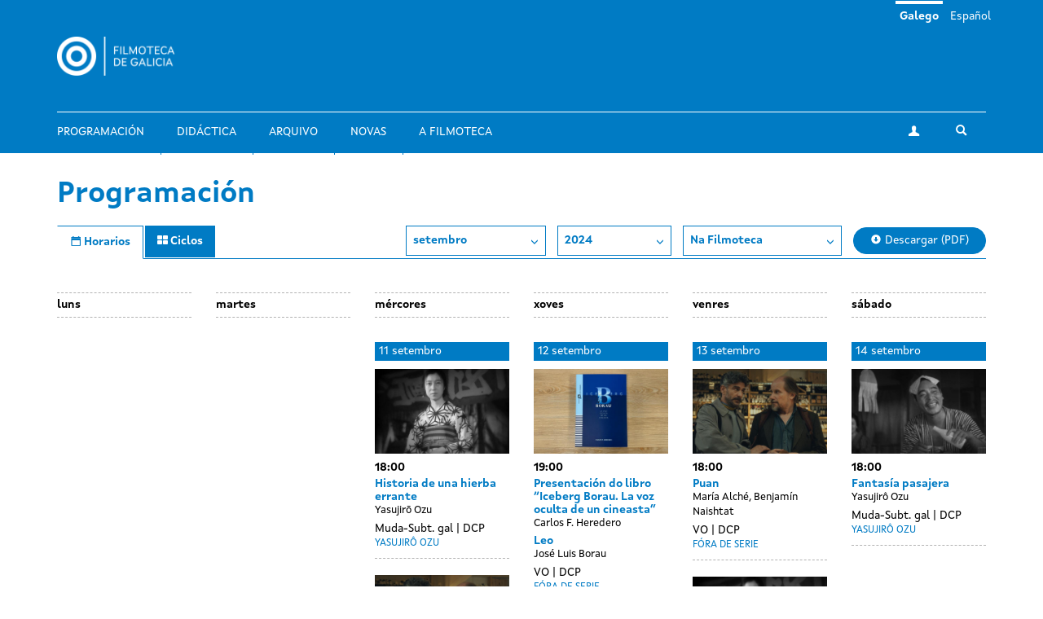

--- FILE ---
content_type: text/html; charset=utf-8
request_url: https://filmotecadegalicia.xunta.gal/gl/programacion/ci%3C/body%3E%3C/user/login?year=2024&month=09&center=cgai
body_size: 7800
content:
<!DOCTYPE html>
<html lang="gl" dir="ltr"
  xmlns:og="https://ogp.me/ns#">
<head>
  <link rel="profile" href="http://www.w3.org/1999/xhtml/vocab" />
  <meta name="viewport" content="width=device-width, initial-scale=1.0">
  <meta http-equiv="Content-Type" content="text/html; charset=utf-8" />
<link rel="shortcut icon" href="https://filmotecadegalicia.xunta.gal/sites/w_pcgai/themes/cgai/favicon.ico" type="image/vnd.microsoft.icon" />
<meta content="#007bc4" name="theme-color" />
<meta name="generator" content="Drupal 7 (https://www.drupal.org)" />
<link rel="canonical" href="https://filmotecadegalicia.xunta.gal/gl/programacion/ci%3C/body%3E%3C/user/login" />
<link rel="shortlink" href="https://filmotecadegalicia.xunta.gal/gl/programacion/ci%3C/body%3E%3C/user/login" />
<meta property="og:site_name" content="Filmoteca de Galicia" />
<meta property="og:type" content="article" />
<meta property="og:url" content="https://filmotecadegalicia.xunta.gal/gl/programacion/ci%3C/body%3E%3C/user/login" />
<meta property="og:title" content="Programación" />
<meta name="dcterms.title" content="Programación" />
<meta name="dcterms.type" content="Text" />
<meta name="dcterms.format" content="text/html" />
<meta name="dcterms.identifier" content="https://filmotecadegalicia.xunta.gal/gl/programacion/ci%3C/body%3E%3C/user/login" />
  <title>Programación | Filmoteca de Galicia</title>
  <link type="text/css" rel="stylesheet" href="https://filmotecadegalicia.xunta.gal/sites/w_pcgai/files/css/css_lQaZfjVpwP_oGNqdtWCSpJT1EMqXdMiU84ekLLxQnc4.css" media="all" />
<link type="text/css" rel="stylesheet" href="https://filmotecadegalicia.xunta.gal/sites/w_pcgai/files/css/css_oO0iBI7lY92TMVc_Yz3XprjsodDG9yMAHnHcKZncYE8.css" media="all" />
<link type="text/css" rel="stylesheet" href="https://filmotecadegalicia.xunta.gal/sites/w_pcgai/files/css/css_GIYqnQwd6SvilCWWr-Jgi69115yoFrPABQalJ8Tf5o8.css" media="all" />

<!--[if lte IE 9]>
<link type="text/css" rel="stylesheet" href="https://filmotecadegalicia.xunta.gal/sites/w_pcgai/files/css/css_ImwRxy1lxopxoBEEy7kxR3zonHI9n-ue85JAl2xPBWI.css" media="all" />
<![endif]-->
<link type="text/css" rel="stylesheet" href="https://filmotecadegalicia.xunta.gal/sites/w_pcgai/files/css/css_usA0nC0PDeZyG4mwc1dWqi6MlT1Aaea0LYlhkJeUVEw.css" media="all" />
  <script src="https://filmotecadegalicia.xunta.gal/sites/w_pcgai/files/js/js_xXXlCzxGJGu56t7d4O7pBXhw0UYdXOds7Y-fDzZj7Uc.js"></script>
<script src="https://filmotecadegalicia.xunta.gal/sites/w_pcgai/files/js/js_s5koNMBdK4BqfHyHNPWCXIL2zD0jFcPyejDZsryApj0.js"></script>
<script>document.createElement( "picture" );</script>
<script src="https://filmotecadegalicia.xunta.gal/sites/w_pcgai/files/js/js_VWrjRjr7_IX7rRJ6JFLfVMwH3bTLkur-K_lsFccWZWk.js"></script>
<script>(function(i,s,o,g,r,a,m){i["GoogleAnalyticsObject"]=r;i[r]=i[r]||function(){(i[r].q=i[r].q||[]).push(arguments)},i[r].l=1*new Date();a=s.createElement(o),m=s.getElementsByTagName(o)[0];a.async=1;a.src=g;m.parentNode.insertBefore(a,m)})(window,document,"script","https://www.google-analytics.com/analytics.js","ga");ga("create", "UA-48436752-10", {"cookieDomain":"auto"});ga("set", "anonymizeIp", true);ga("send", "pageview");</script>
<script src="https://filmotecadegalicia.xunta.gal/sites/w_pcgai/files/js/js_Xg7CwizaObLn0zBOskWaQKuRU0uXogxxoHbwTX9LRoU.js"></script>
<script>jQuery.extend(Drupal.settings, {"basePath":"\/","pathPrefix":"gl\/","setHasJsCookie":0,"ajaxPageState":{"theme":"cgai","theme_token":"Ck_lEIpVx2L8a706ajPpKc-dgLVbKn81lrWJSrSLtDk","js":{"sites\/w_pcgai\/modules\/contrib\/picture\/picturefill2\/picturefill.min.js":1,"sites\/w_pcgai\/modules\/contrib\/picture\/picture.min.js":1,"sites\/all\/themes\/contrib\/bootstrap\/js\/bootstrap.js":1,"https:\/\/filmotecadegalicia.xunta.gal\/sites\/w_pcgai\/files\/google_tag\/contedor_principal\/google_tag.script.js":1,"sites\/all\/modules\/contrib\/jquery_update\/replace\/jquery\/1.10\/jquery.min.js":1,"misc\/jquery-extend-3.4.0.js":1,"misc\/jquery-html-prefilter-3.5.0-backport.js":1,"misc\/jquery.once.js":1,"misc\/drupal.js":1,"0":1,"public:\/\/languages\/gl_H1kRzRhv0iJC3o7RYMpo1Ew21h5FmPHcvq2kKuqNtv8.js":1,"sites\/w_pcgai\/modules\/contrib\/custom_search\/js\/custom_search.js":1,"sites\/all\/modules\/contrib\/google_analytics\/googleanalytics.js":1,"1":1,"sites\/w_pcgai\/themes\/cgai\/build\/main.js":1},"css":{"modules\/system\/system.base.css":1,"sites\/w_pcgai\/modules\/contrib\/date\/date_api\/date.css":1,"sites\/w_pcgai\/modules\/contrib\/date\/date_popup\/themes\/datepicker.1.7.css":1,"modules\/field\/theme\/field.css":1,"sites\/w_pcgai\/modules\/contrib\/logintoboggan\/logintoboggan.css":1,"modules\/node\/node.css":1,"sites\/w_pcgai\/modules\/contrib\/picture\/picture_wysiwyg.css":1,"sites\/all\/modules\/contrib\/views\/css\/views.css":1,"sites\/all\/modules\/contrib\/ckeditor\/css\/ckeditor.css":1,"sites\/all\/modules\/contrib\/ctools\/css\/ctools.css":1,"modules\/locale\/locale.css":1,"sites\/w_pcgai\/modules\/contrib\/custom_search\/custom_search.css":1,"sites\/w_pcgai\/files\/css\/follow.css":1,"sites\/w_pcgai\/themes\/cgai\/build\/app-ie.css":1,"sites\/w_pcgai\/themes\/cgai\/build\/fonts\/merriweather.css":1,"sites\/w_pcgai\/themes\/cgai\/build\/fonts\/montserrat.css":1,"sites\/w_pcgai\/themes\/cgai\/build\/fonts\/opensans.css":1,"sites\/w_pcgai\/themes\/cgai\/build\/fonts\/xuntasans.css":1,"sites\/w_pcgai\/themes\/cgai\/build\/app.css":1}},"contact":{"marker_image":"\/sites\/w_pcgai\/themes\/cgai\/assets\/img\/marker.png","marker_location":{"lat":"43.3678223","lng":"-8.4069563","zoom":"13"}},"custom_search":{"form_target":"_self","solr":0},"googleanalytics":{"trackOutbound":1,"trackMailto":1,"trackDownload":1,"trackDownloadExtensions":"7z|aac|arc|arj|asf|asx|avi|bin|csv|doc(x|m)?|dot(x|m)?|exe|flv|gif|gz|gzip|hqx|jar|jpe?g|js|mp(2|3|4|e?g)|mov(ie)?|msi|msp|pdf|phps|png|ppt(x|m)?|pot(x|m)?|pps(x|m)?|ppam|sld(x|m)?|thmx|qtm?|ra(m|r)?|sea|sit|tar|tgz|torrent|txt|wav|wma|wmv|wpd|xls(x|m|b)?|xlt(x|m)|xlam|xml|z|zip"},"urlIsAjaxTrusted":{"\/gl\/programacion\/ci%3C\/body%3E%3C\/user\/login?year=2024\u0026month=09\u0026center=cgai":true},"bootstrap":{"anchorsFix":"0","anchorsSmoothScrolling":"0","formHasError":1,"popoverEnabled":0,"popoverOptions":{"animation":1,"html":0,"placement":"right","selector":"","trigger":"click","triggerAutoclose":1,"title":"","content":"","delay":0,"container":"body"},"tooltipEnabled":0,"tooltipOptions":{"animation":1,"html":0,"placement":"auto left","selector":"","trigger":"hover focus","delay":0,"container":"body"}}});</script>
</head>
<body class="html not-front not-logged-in no-sidebars page-programacion page-programacion-ci page-programacion-ci-body page-programacion-ci-body-user page-programacion-ci-body-user-login i18n-gl">
  <div class="region region-page-top">
    <noscript aria-hidden="true"><iframe src="https://www.googletagmanager.com/ns.html?id=GTM-PR8H5D3" height="0" width="0" style="display:none;visibility:hidden"></iframe></noscript>
  </div>
<header class="navbar navbar-default">
  <a class="sr-only sr-only-focusable skip-to-content" href="#main-content">Ir o contido principal</a>
  <div class="container">
    <div class="navbar-header">
      <button type="button" class="navbar-toggle collapsed" data-toggle="collapse" data-target="#navbar-collapse" aria-expanded="false">
        <span class="sr-only">Toggle navigation</span>
        <span class="icon-bar"></span>
        <span class="icon-bar"></span>
        <span class="icon-bar"></span>
      </button>

      <div class="navbar-brand">
        <a href="/gl">
                      <img src="https://filmotecadegalicia.xunta.gal/sites/w_pcgai/files/logos/filmoteca_de_galicia_branco_xs.png" alt="Inicio" class="logo-xs">
                                <img src="https://filmotecadegalicia.xunta.gal/sites/w_pcgai/files/logos/filmoteca_de_galicia_branco.png" alt="Inicio" class="logo-lg">
                  </a>
      </div>
    </div>

    <div class="collapse navbar-collapse" id="navbar-collapse">
      <nav class="nav navbar-nav">
        <ul class="nav navbar-nav navbar-main"><li><a href="/gl/programacion" class="active">Programación</a></li>
<li><a href="/gl/didactica">Didáctica</a></li>
<li><a href="/gl/arquivo">Arquivo</a></li>
<li><a href="/gl/novas" title="">Novas</a></li>
<li><a href="/gl/filmoteca-de-galicia">A Filmoteca</a></li>
</ul><span class="navbar-nav-actions"><a href="/gl/user" class="btn btn-default btn-profile"><span class="icon-icon-user" aria-hidden="true"></span><span class="sr-only">A miña conta</span></a><span class="navbar-lang"><a href="/gl/programacion/ci%3C/body%3E%3C/user/login" class="btn btn-link active" lang="gl">Galego</a>&nbsp;<a href="/es/programacion/ci%3C/body%3E%3C/user/login" class="btn btn-link" lang="es">Español</a>&nbsp;</span><button type="button" class="btn btn-link navbar-toggle-search" data-toggle="collapse" data-target="#navbar-search-form" aria-expanded="false">
  <span class="icon-icon-search" aria-hidden="true"></span>
  <span class="sr-only">Toggle search</span>
</button>
<div class="navbar-search-form collapse" id="navbar-search-form">
  <form class="search-form form-search content-search input-group" role="search" action="/gl/programacion/ci%3C/body%3E%3C/user/login?year=2024&amp;month=09&amp;center=cgai" method="post" id="search-block-form" accept-charset="UTF-8"><input type="hidden" name="form_id" value="search_block_form" />
<input type="hidden" name="form_build_id" value="form-j4Rg6oI3-4O-eEupyQBiPWZMNiSxks3SxB7_KnYBTms" />

  <label class="sr-only" for="search_block_form">Buscar</label>
  <input type="text" name="search_block_form" class="form-control" placeholder="Buscar" id="search_block_form">
  <span class="input-group-btn">
    <button class="btn btn-primary search-form-submit" type="submit">
      <span class="icon-icon-search" aria-hidden="true"></span>
      <span class="sr-only">Buscar</span>
    </button>
  </span>



</form></div>
</span>      </nav>
    </div>
  </div>
</header>


  
<main id="main-content">
  <div class="container">
  <section class="page-schedule">
    <h1 class="page-schedule-title">
      Programación    </h1>

    <ul class="nav nav-tabs nav-tabs-primary">
      <li class="active">
        <a href="/gl/programacion">
          <span class="icon-icon-calendar" aria-hidden="true"></span>
          <span class="hidden-xs">Horarios</span>
        </a>
      </li>
      <li>
        <a href="/gl/programacion/ciclos">
          <span class="icon-icon-th" aria-hidden="true"></span>
          <span class="hidden-xs">Ciclos</span>
        </a>
      </li>
    </ul>

    <div class="page-schedule-container">
      <div class="page-schedule-filters">
        <span class="dropdown">
          <button class="btn btn-default dropdown-toggle" type="button" id="month-dropdown" data-toggle="dropdown" aria-haspopup="true" aria-expanded="true">
           setembro            <span class="icon-icon-chevron-down" aria-hidden="true"></span>
          </button>
          <ul class="dropdown-menu" aria-labelledby="month-dropdown">
                        <li>
              <a href="/gl/programacion/ci%3C/body%3E%3C/user/login?year=2024&month=1&center=cgai">xaneiro</a>
            </li>
                        <li>
              <a href="/gl/programacion/ci%3C/body%3E%3C/user/login?year=2024&month=2&center=cgai">febreiro</a>
            </li>
                        <li>
              <a href="/gl/programacion/ci%3C/body%3E%3C/user/login?year=2024&month=3&center=cgai">marzo</a>
            </li>
                        <li>
              <a href="/gl/programacion/ci%3C/body%3E%3C/user/login?year=2024&month=4&center=cgai">abril</a>
            </li>
                        <li>
              <a href="/gl/programacion/ci%3C/body%3E%3C/user/login?year=2024&month=5&center=cgai">maio</a>
            </li>
                        <li>
              <a href="/gl/programacion/ci%3C/body%3E%3C/user/login?year=2024&month=6&center=cgai">xuño</a>
            </li>
                        <li>
              <a href="/gl/programacion/ci%3C/body%3E%3C/user/login?year=2024&month=7&center=cgai">xullo</a>
            </li>
                        <li>
              <a href="/gl/programacion/ci%3C/body%3E%3C/user/login?year=2024&month=8&center=cgai">agosto</a>
            </li>
                        <li>
              <a href="/gl/programacion/ci%3C/body%3E%3C/user/login?year=2024&month=9&center=cgai">setembro</a>
            </li>
                        <li>
              <a href="/gl/programacion/ci%3C/body%3E%3C/user/login?year=2024&month=10&center=cgai">outubro</a>
            </li>
                        <li>
              <a href="/gl/programacion/ci%3C/body%3E%3C/user/login?year=2024&month=11&center=cgai">novembro</a>
            </li>
                        <li>
              <a href="/gl/programacion/ci%3C/body%3E%3C/user/login?year=2024&month=12&center=cgai">decembro</a>
            </li>
                      </ul>
        </span>

        <span class="dropdown">
          <button class="btn btn-default dropdown-toggle" type="button" id="year-dropdown" data-toggle="dropdown" aria-haspopup="true" aria-expanded="true">
            2024            <span class="icon-icon-chevron-down" aria-hidden="true"></span>
          </button>
          <ul class="dropdown-menu" aria-labelledby="year-dropdown">
                          <li>
                <a href="/gl/programacion/ci%3C/body%3E%3C/user/login?year=2026&month=09&center=cgai">2026</a>
              </li>
                          <li>
                <a href="/gl/programacion/ci%3C/body%3E%3C/user/login?year=2025&month=09&center=cgai">2025</a>
              </li>
                          <li>
                <a href="/gl/programacion/ci%3C/body%3E%3C/user/login?year=2024&month=09&center=cgai">2024</a>
              </li>
                          <li>
                <a href="/gl/programacion/ci%3C/body%3E%3C/user/login?year=2023&month=09&center=cgai">2023</a>
              </li>
                          <li>
                <a href="/gl/programacion/ci%3C/body%3E%3C/user/login?year=2022&month=09&center=cgai">2022</a>
              </li>
                          <li>
                <a href="/gl/programacion/ci%3C/body%3E%3C/user/login?year=2021&month=09&center=cgai">2021</a>
              </li>
                          <li>
                <a href="/gl/programacion/ci%3C/body%3E%3C/user/login?year=2020&month=09&center=cgai">2020</a>
              </li>
                          <li>
                <a href="/gl/programacion/ci%3C/body%3E%3C/user/login?year=2019&month=09&center=cgai">2019</a>
              </li>
                          <li>
                <a href="/gl/programacion/ci%3C/body%3E%3C/user/login?year=2018&month=09&center=cgai">2018</a>
              </li>
                          <li>
                <a href="/gl/programacion/ci%3C/body%3E%3C/user/login?year=2017&month=09&center=cgai">2017</a>
              </li>
                          <li>
                <a href="/gl/programacion/ci%3C/body%3E%3C/user/login?year=2016&month=09&center=cgai">2016</a>
              </li>
                          <li>
                <a href="/gl/programacion/ci%3C/body%3E%3C/user/login?year=2015&month=09&center=cgai">2015</a>
              </li>
                          <li>
                <a href="/gl/programacion/ci%3C/body%3E%3C/user/login?year=2014&month=09&center=cgai">2014</a>
              </li>
                          <li>
                <a href="/gl/programacion/ci%3C/body%3E%3C/user/login?year=2013&month=09&center=cgai">2013</a>
              </li>
                          <li>
                <a href="/gl/programacion/ci%3C/body%3E%3C/user/login?year=2012&month=09&center=cgai">2012</a>
              </li>
                          <li>
                <a href="/gl/programacion/ci%3C/body%3E%3C/user/login?year=2011&month=09&center=cgai">2011</a>
              </li>
                          <li>
                <a href="/gl/programacion/ci%3C/body%3E%3C/user/login?year=2010&month=09&center=cgai">2010</a>
              </li>
                          <li>
                <a href="/gl/programacion/ci%3C/body%3E%3C/user/login?year=2009&month=09&center=cgai">2009</a>
              </li>
                          <li>
                <a href="/gl/programacion/ci%3C/body%3E%3C/user/login?year=2008&month=09&center=cgai">2008</a>
              </li>
                          <li>
                <a href="/gl/programacion/ci%3C/body%3E%3C/user/login?year=2007&month=09&center=cgai">2007</a>
              </li>
                          <li>
                <a href="/gl/programacion/ci%3C/body%3E%3C/user/login?year=2006&month=09&center=cgai">2006</a>
              </li>
                          <li>
                <a href="/gl/programacion/ci%3C/body%3E%3C/user/login?year=2005&month=09&center=cgai">2005</a>
              </li>
                          <li>
                <a href="/gl/programacion/ci%3C/body%3E%3C/user/login?year=2004&month=09&center=cgai">2004</a>
              </li>
                          <li>
                <a href="/gl/programacion/ci%3C/body%3E%3C/user/login?year=2003&month=09&center=cgai">2003</a>
              </li>
                          <li>
                <a href="/gl/programacion/ci%3C/body%3E%3C/user/login?year=2002&month=09&center=cgai">2002</a>
              </li>
                          <li>
                <a href="/gl/programacion/ci%3C/body%3E%3C/user/login?year=2001&month=09&center=cgai">2001</a>
              </li>
                          <li>
                <a href="/gl/programacion/ci%3C/body%3E%3C/user/login?year=2000&month=09&center=cgai">2000</a>
              </li>
                          <li>
                <a href="/gl/programacion/ci%3C/body%3E%3C/user/login?year=1999&month=09&center=cgai">1999</a>
              </li>
                          <li>
                <a href="/gl/programacion/ci%3C/body%3E%3C/user/login?year=1998&month=09&center=cgai">1998</a>
              </li>
                          <li>
                <a href="/gl/programacion/ci%3C/body%3E%3C/user/login?year=1997&month=09&center=cgai">1997</a>
              </li>
                          <li>
                <a href="/gl/programacion/ci%3C/body%3E%3C/user/login?year=1996&month=09&center=cgai">1996</a>
              </li>
                          <li>
                <a href="/gl/programacion/ci%3C/body%3E%3C/user/login?year=1995&month=09&center=cgai">1995</a>
              </li>
                          <li>
                <a href="/gl/programacion/ci%3C/body%3E%3C/user/login?year=1994&month=09&center=cgai">1994</a>
              </li>
                          <li>
                <a href="/gl/programacion/ci%3C/body%3E%3C/user/login?year=1993&month=09&center=cgai">1993</a>
              </li>
                          <li>
                <a href="/gl/programacion/ci%3C/body%3E%3C/user/login?year=1992&month=09&center=cgai">1992</a>
              </li>
                          <li>
                <a href="/gl/programacion/ci%3C/body%3E%3C/user/login?year=1991&month=09&center=cgai">1991</a>
              </li>
                      </ul>
        </span>

        <span class="dropdown">
          <button class="btn btn-default dropdown-toggle" type="button" id="center-dropdown" data-toggle="dropdown" aria-haspopup="true" aria-expanded="true">
            Na Filmoteca            <span class="icon-icon-chevron-down" aria-hidden="true"></span>
          </button>
          <ul class="dropdown-menu" aria-labelledby="center-dropdown">
                          <li>
                <a href="/gl/programacion/ci%3C/body%3E%3C/user/login?year=2024&month=09&center=cgai">
                  Na Filmoteca                </a>
              </li>
                          <li>
                <a href="/gl/programacion/ci%3C/body%3E%3C/user/login?year=2024&month=09&center=other">
                  Outros espazos                </a>
              </li>
                      </ul>
        </span>

                  <a href="https://filmotecadegalicia.xunta.gal/sites/w_pcgai/files/299_fdg_xaneiro_2026_web.pdf" target="_blank" class="btn btn-primary btn-download">
            <span class="icon-icon-download" aria-hidden="true"></span>
            Descargar (PDF)          </a>
              </div>

      
      <div class="page-schedule-content">
        <div class="timetable">
  <div class="timetable-header">
    <div class="timetable-weekday">
      <span class="timetable-weekday-title">luns</span>
    </div>
    <div class="timetable-weekday">
      <span class="timetable-weekday-title">martes</span>
    </div>
    <div class="timetable-weekday">
      <span class="timetable-weekday-title">mércores</span>
    </div>
    <div class="timetable-weekday">
      <span class="timetable-weekday-title">xoves</span>
    </div>
    <div class="timetable-weekday">
      <span class="timetable-weekday-title">venres</span>
    </div>
    <div class="timetable-weekday">
      <span class="timetable-weekday-title">sábado</span>
    </div>
  </div>

  <div class="timetable-week">
              <div class="timetable-day matchHeight">
        <p class="timetable-day-title sr-only">
          <span class="weekday">luns</span>
          <span class="month-day">09 setembro</span>
        </p>
                  <p class="sr-only">Day without sessions</p>
              </div>
                      <div class="timetable-day matchHeight">
        <p class="timetable-day-title sr-only">
          <span class="weekday">martes</span>
          <span class="month-day">10 setembro</span>
        </p>
                  <p class="sr-only">Day without sessions</p>
              </div>
                      <div class="timetable-day matchHeight">
        <p class="timetable-day-title ">
          <span class="weekday">mércores</span>
          <span class="month-day">11 setembro</span>
        </p>
                              <article id="session-49896" class="timetable-session is-old">
      <div class="timetable-session-image">
      <img class="img-responsive" src="https://filmotecadegalicia.xunta.gal/sites/w_pcgai/files/styles/large/public/historia_de_una_hierba_errante.jpg?itok=pwJfRCB4" width="768" height="488" alt="Historia de una hierba errante" />  </div>

  <div class="timetable-session-time-location">
    <time class="timetable-session-time" datetime="2024-09-11T18:00">
      18:00    </time>

      </div>

            <h2 class="timetable-session-title">
        <a href="/gl/filmes/historia-de-una-hierba-errante">
          Historia de una hierba errante        </a>
      </h2>
      <div class="timetable-session-author">
        Yasujirō Ozu              </div>
      
      <div class="field field-name-field-session-ling-ver field-type-taxonomy-term-reference field-label-hidden">
        Muda-Subt. gal  </div>
  
      <div class="field field-name-field-format field-type-taxonomy-term-reference field-label-hidden">
        DCP  </div>
  
      <div class="timetable-session-season">
          <a href="/gl/programacion/ciclos/yasujiro-ozu" class="session-season">
    Yasujirô Ozu  </a>
    </div>
  
  
  </article>
                      <article id="session-49897" class="timetable-session is-old">
      <div class="timetable-session-image">
      <img class="img-responsive" src="https://filmotecadegalicia.xunta.gal/sites/w_pcgai/files/styles/large/public/puan-06.jpeg?itok=2xmXlv-m" width="768" height="488" alt="Puan" />  </div>

  <div class="timetable-session-time-location">
    <time class="timetable-session-time" datetime="2024-09-11T20:30">
      20:30    </time>

      </div>

            <h2 class="timetable-session-title">
        <a href="/gl/filmes/puan">
          Puan        </a>
      </h2>
      <div class="timetable-session-author">
        María Alché, Benjamín Naishtat              </div>
      
      <div class="field field-name-field-session-ling-ver field-type-taxonomy-term-reference field-label-hidden">
        VO  </div>
  
      <div class="field field-name-field-format field-type-taxonomy-term-reference field-label-hidden">
        DCP  </div>
  
      <div class="timetable-session-season">
          <a href="/gl/programacion/ciclos/fora-de-serie" class="session-season">
    Fóra de serie  </a>
    </div>
  
  
  </article>
                        </div>
                      <div class="timetable-day matchHeight">
        <p class="timetable-day-title ">
          <span class="weekday">xoves</span>
          <span class="month-day">12 setembro</span>
        </p>
                              <article id="session-49898" class="timetable-session is-old">
      <div class="timetable-session-image">
      <img class="img-responsive" src="https://filmotecadegalicia.xunta.gal/sites/w_pcgai/files/styles/large/public/iceberg-borau-scaled.jpg?itok=BFvbhAHi" width="768" height="488" alt="Presentación do libro “Iceberg Borau. La voz oculta de un cineasta”" />  </div>

  <div class="timetable-session-time-location">
    <time class="timetable-session-time" datetime="2024-09-12T19:00">
      19:00    </time>

      </div>

            <h2 class="timetable-session-title">
        <a href="/gl/filmes/presentacion-do-libro-iceberg-borau-la-voz-oculta-de-un-cineasta">
          Presentación do libro “Iceberg Borau. La voz oculta de un cineasta”        </a>
      </h2>
      <div class="timetable-session-author">
        Carlos F. Heredero              </div>
                <h2 class="timetable-session-title">
        <a href="/gl/filmes/leo">
          Leo        </a>
      </h2>
      <div class="timetable-session-author">
        José Luis Borau              </div>
      
      <div class="field field-name-field-session-ling-ver field-type-taxonomy-term-reference field-label-hidden">
        VO  </div>
  
      <div class="field field-name-field-format field-type-taxonomy-term-reference field-label-hidden">
        DCP  </div>
  
      <div class="timetable-session-season">
          <a href="/gl/programacion/ciclos/fora-de-serie" class="session-season">
    Fóra de serie  </a>
    </div>
  
          <p class="session-alert">
    <span class="icon-icon-info" aria-hidden="true"></span>
    Entrada gratuíta.  </p>
  
  </article>
                        </div>
                      <div class="timetable-day matchHeight">
        <p class="timetable-day-title ">
          <span class="weekday">venres</span>
          <span class="month-day">13 setembro</span>
        </p>
                              <article id="session-49899" class="timetable-session is-old">
      <div class="timetable-session-image">
      <img class="img-responsive" src="https://filmotecadegalicia.xunta.gal/sites/w_pcgai/files/styles/large/public/puan-06.jpeg?itok=2xmXlv-m" width="768" height="488" alt="Puan" />  </div>

  <div class="timetable-session-time-location">
    <time class="timetable-session-time" datetime="2024-09-13T18:00">
      18:00    </time>

      </div>

            <h2 class="timetable-session-title">
        <a href="/gl/filmes/puan">
          Puan        </a>
      </h2>
      <div class="timetable-session-author">
        María Alché, Benjamín Naishtat              </div>
      
      <div class="field field-name-field-session-ling-ver field-type-taxonomy-term-reference field-label-hidden">
        VO  </div>
  
      <div class="field field-name-field-format field-type-taxonomy-term-reference field-label-hidden">
        DCP  </div>
  
      <div class="timetable-session-season">
          <a href="/gl/programacion/ciclos/fora-de-serie" class="session-season">
    Fóra de serie  </a>
    </div>
  
  
  </article>
                      <article id="session-49900" class="timetable-session is-old">
      <div class="timetable-session-image">
      <img class="img-responsive" src="https://filmotecadegalicia.xunta.gal/sites/w_pcgai/files/styles/large/public/historia_de_una_hierba_errante.jpg?itok=pwJfRCB4" width="768" height="488" alt="Historia de una hierba errante" />  </div>

  <div class="timetable-session-time-location">
    <time class="timetable-session-time" datetime="2024-09-13T20:30">
      20:30    </time>

      </div>

            <h2 class="timetable-session-title">
        <a href="/gl/filmes/historia-de-una-hierba-errante">
          Historia de una hierba errante        </a>
      </h2>
      <div class="timetable-session-author">
        Yasujirō Ozu              </div>
      
      <div class="field field-name-field-session-ling-ver field-type-taxonomy-term-reference field-label-hidden">
        Muda-Subt. gal  </div>
  
      <div class="field field-name-field-format field-type-taxonomy-term-reference field-label-hidden">
        DCP  </div>
  
      <div class="timetable-session-season">
          <a href="/gl/programacion/ciclos/yasujiro-ozu" class="session-season">
    Yasujirô Ozu  </a>
    </div>
  
  
  </article>
                        </div>
                      <div class="timetable-day matchHeight">
        <p class="timetable-day-title ">
          <span class="weekday">sábado</span>
          <span class="month-day">14 setembro</span>
        </p>
                              <article id="session-49901" class="timetable-session is-old">
      <div class="timetable-session-image">
      <img class="img-responsive" src="https://filmotecadegalicia.xunta.gal/sites/w_pcgai/files/styles/large/public/corazon_vagabundo.jpeg?itok=FfLevq7p" width="768" height="488" alt="Fantasía pasajera" />  </div>

  <div class="timetable-session-time-location">
    <time class="timetable-session-time" datetime="2024-09-14T18:00">
      18:00    </time>

      </div>

            <h2 class="timetable-session-title">
        <a href="/gl/filmes/fantasia-pasajera">
          Fantasía pasajera        </a>
      </h2>
      <div class="timetable-session-author">
        Yasujirô Ozu              </div>
      
      <div class="field field-name-field-session-ling-ver field-type-taxonomy-term-reference field-label-hidden">
        Muda-Subt. gal  </div>
  
      <div class="field field-name-field-format field-type-taxonomy-term-reference field-label-hidden">
        DCP  </div>
  
      <div class="timetable-session-season">
          <a href="/gl/programacion/ciclos/yasujiro-ozu" class="session-season">
    Yasujirô Ozu  </a>
    </div>
  
  
  </article>
                        </div>
                    </div><div class="timetable-week">                <div class="timetable-day matchHeight">
        <p class="timetable-day-title sr-only">
          <span class="weekday">luns</span>
          <span class="month-day">16 setembro</span>
        </p>
                  <p class="sr-only">Day without sessions</p>
              </div>
                      <div class="timetable-day matchHeight">
        <p class="timetable-day-title ">
          <span class="weekday">martes</span>
          <span class="month-day">17 setembro</span>
        </p>
                              <article id="session-49902" class="timetable-session is-old">
      <div class="timetable-session-image">
      <img class="img-responsive" src="https://filmotecadegalicia.xunta.gal/sites/w_pcgai/files/styles/large/public/corazon_vagabundo.jpeg?itok=FfLevq7p" width="768" height="488" alt="Fantasía pasajera" />  </div>

  <div class="timetable-session-time-location">
    <time class="timetable-session-time" datetime="2024-09-17T18:00">
      18:00    </time>

      </div>

            <h2 class="timetable-session-title">
        <a href="/gl/filmes/fantasia-pasajera">
          Fantasía pasajera        </a>
      </h2>
      <div class="timetable-session-author">
        Yasujirô Ozu              </div>
      
      <div class="field field-name-field-session-ling-ver field-type-taxonomy-term-reference field-label-hidden">
        Muda-Subt. gal  </div>
  
      <div class="field field-name-field-format field-type-taxonomy-term-reference field-label-hidden">
        DCP  </div>
  
      <div class="timetable-session-season">
          <a href="/gl/programacion/ciclos/yasujiro-ozu" class="session-season">
    Yasujirô Ozu  </a>
    </div>
  
  
  </article>
                      <article id="session-49903" class="timetable-session is-old">
      <div class="timetable-session-image">
      <img class="img-responsive" src="https://filmotecadegalicia.xunta.gal/sites/w_pcgai/files/styles/large/public/aforeignsong-8.jpg?itok=Wc9p3qqL" width="768" height="488" alt="A Foreign Song" />  </div>

  <div class="timetable-session-time-location">
    <time class="timetable-session-time" datetime="2024-09-17T20:30">
      20:30    </time>

      </div>

            <h2 class="timetable-session-title">
        <a href="/gl/filmes/foreign-song">
          A Foreign Song        </a>
      </h2>
      <div class="timetable-session-author">
        César Souto              </div>
      
      <div class="field field-name-field-session-ling-ver field-type-taxonomy-term-reference field-label-hidden">
        VO  </div>
  
      <div class="field field-name-field-format field-type-taxonomy-term-reference field-label-hidden">
        DCP  </div>
  
      <div class="timetable-session-season">
          <a href="/gl/programacion/ciclos/galicia" class="session-season">
    Off Galicia  </a>
    </div>
  
          <p class="session-alert">
    <span class="icon-icon-info" aria-hidden="true"></span>
    Presenta: C. Souto. Entrada gratis.  </p>
  
  </article>
                        </div>
                      <div class="timetable-day matchHeight">
        <p class="timetable-day-title ">
          <span class="weekday">mércores</span>
          <span class="month-day">18 setembro</span>
        </p>
                              <article id="session-49904" class="timetable-session is-old">
      <div class="timetable-session-image">
      <img class="img-responsive" src="https://filmotecadegalicia.xunta.gal/sites/w_pcgai/files/styles/large/public/he_nacido_pero.jpeg?itok=COrbk5xV" width="768" height="488" alt="He nacido, pero..." />  </div>

  <div class="timetable-session-time-location">
    <time class="timetable-session-time" datetime="2024-09-18T18:00">
      18:00    </time>

      </div>

            <h2 class="timetable-session-title">
        <a href="/gl/filmes/he-nacido-pero">
          He nacido, pero...        </a>
      </h2>
      <div class="timetable-session-author">
        Yasujirō Ozu              </div>
      
      <div class="field field-name-field-session-ling-ver field-type-taxonomy-term-reference field-label-hidden">
        Muda-Subt. esp  </div>
  
      <div class="field field-name-field-format field-type-taxonomy-term-reference field-label-hidden">
        DCP  </div>
  
      <div class="timetable-session-season">
          <a href="/gl/programacion/ciclos/yasujiro-ozu" class="session-season">
    Yasujirô Ozu  </a>
    </div>
  
  
  </article>
                      <article id="session-49905" class="timetable-session is-old">
      <div class="timetable-session-image">
      <img class="img-responsive" src="https://filmotecadegalicia.xunta.gal/sites/w_pcgai/files/styles/large/public/los-osos-no-existen-02.jpg?itok=tFu793Ml" width="768" height="488" alt="Los osos no existen" />  </div>

  <div class="timetable-session-time-location">
    <time class="timetable-session-time" datetime="2024-09-18T20:30">
      20:30    </time>

      </div>

            <h2 class="timetable-session-title">
        <a href="/gl/filmes/los-osos-no-existen">
          Los osos no existen        </a>
      </h2>
      <div class="timetable-session-author">
        Jafar Panahi              </div>
      
      <div class="field field-name-field-session-ling-ver field-type-taxonomy-term-reference field-label-hidden">
        VOSE  </div>
  
      <div class="field field-name-field-format field-type-taxonomy-term-reference field-label-hidden">
        DCP  </div>
  
      <div class="timetable-session-season">
          <a href="/gl/programacion/ciclos/fora-de-serie" class="session-season">
    Fóra de serie  </a>
    </div>
  
  
  </article>
                        </div>
                      <div class="timetable-day matchHeight">
        <p class="timetable-day-title ">
          <span class="weekday">xoves</span>
          <span class="month-day">19 setembro</span>
        </p>
                              <article id="session-49906" class="timetable-session is-old">
      <div class="timetable-session-image">
      <img class="img-responsive" src="https://filmotecadegalicia.xunta.gal/sites/w_pcgai/files/styles/large/public/los-osos-no-existen-02.jpg?itok=tFu793Ml" width="768" height="488" alt="Los osos no existen" />  </div>

  <div class="timetable-session-time-location">
    <time class="timetable-session-time" datetime="2024-09-19T18:00">
      18:00    </time>

      </div>

            <h2 class="timetable-session-title">
        <a href="/gl/filmes/los-osos-no-existen">
          Los osos no existen        </a>
      </h2>
      <div class="timetable-session-author">
        Jafar Panahi              </div>
      
      <div class="field field-name-field-session-ling-ver field-type-taxonomy-term-reference field-label-hidden">
        VOSE  </div>
  
      <div class="field field-name-field-format field-type-taxonomy-term-reference field-label-hidden">
        DCP  </div>
  
      <div class="timetable-session-season">
          <a href="/gl/programacion/ciclos/fora-de-serie" class="session-season">
    Fóra de serie  </a>
    </div>
  
  
  </article>
                      <article id="session-49907" class="timetable-session is-old">
      <div class="timetable-session-image">
      <img class="img-responsive" src="https://filmotecadegalicia.xunta.gal/sites/w_pcgai/files/styles/large/public/he_nacido_pero.jpeg?itok=COrbk5xV" width="768" height="488" alt="He nacido, pero..." />  </div>

  <div class="timetable-session-time-location">
    <time class="timetable-session-time" datetime="2024-09-19T20:30">
      20:30    </time>

      </div>

            <h2 class="timetable-session-title">
        <a href="/gl/filmes/he-nacido-pero">
          He nacido, pero...        </a>
      </h2>
      <div class="timetable-session-author">
        Yasujirō Ozu              </div>
      
      <div class="field field-name-field-session-ling-ver field-type-taxonomy-term-reference field-label-hidden">
        Muda-Subt. esp  </div>
  
      <div class="field field-name-field-format field-type-taxonomy-term-reference field-label-hidden">
        DCP  </div>
  
      <div class="timetable-session-season">
          <a href="/gl/programacion/ciclos/yasujiro-ozu" class="session-season">
    Yasujirô Ozu  </a>
    </div>
  
  
  </article>
                        </div>
                      <div class="timetable-day matchHeight">
        <p class="timetable-day-title ">
          <span class="weekday">venres</span>
          <span class="month-day">20 setembro</span>
        </p>
                              <article id="session-49908" class="timetable-session is-old">
      <div class="timetable-session-image">
      <img class="img-responsive" src="https://filmotecadegalicia.xunta.gal/sites/w_pcgai/files/styles/large/public/un_albergue_en_tokio_0.jpg?itok=Cm7qdAC0" width="768" height="488" alt="Un albergue en Tokio" />  </div>

  <div class="timetable-session-time-location">
    <time class="timetable-session-time" datetime="2024-09-20T18:00">
      18:00    </time>

      </div>

            <h2 class="timetable-session-title">
        <a href="/gl/filmes/un-albergue-en-tokio-0">
          Un albergue en Tokio        </a>
      </h2>
      <div class="timetable-session-author">
        Yasujirô Ozu              </div>
      
      <div class="field field-name-field-session-ling-ver field-type-taxonomy-term-reference field-label-hidden">
        Muda-Subt. esp  </div>
  
      <div class="field field-name-field-format field-type-taxonomy-term-reference field-label-hidden">
        DCP  </div>
  
      <div class="timetable-session-season">
          <a href="/gl/programacion/ciclos/yasujiro-ozu" class="session-season">
    Yasujirô Ozu  </a>
    </div>
  
  
  </article>
                      <article id="session-49910" class="timetable-session is-old">
      <div class="timetable-session-image">
      <img class="img-responsive" src="https://filmotecadegalicia.xunta.gal/sites/w_pcgai/files/styles/large/public/frame_datification.jpg?itok=9dgDzyde" width="768" height="488" alt="Artificial Justice" />  </div>

  <div class="timetable-session-time-location">
    <time class="timetable-session-time" datetime="2024-09-20T20:30">
      20:30    </time>

      </div>

            <h2 class="timetable-session-title">
        <a href="/gl/filmes/artificial-justice">
          Artificial Justice        </a>
      </h2>
      <div class="timetable-session-author">
        Simón Casal              </div>
                <h2 class="timetable-session-title">
        <a href="/gl/filmes/gourougou-trial">
          The Gourougou Trial        </a>
      </h2>
      <div class="timetable-session-author">
        Simón Casal, Santi Palacios              </div>
      
      <div class="field field-name-field-session-ling-ver field-type-taxonomy-term-reference field-label-hidden">
        VO  </div>
  
      <div class="field field-name-field-format field-type-taxonomy-term-reference field-label-hidden">
        DCP  </div>
  
      <div class="timetable-session-season">
          <a href="/gl/programacion/ciclos/galicia" class="session-season">
    Off Galicia  </a>
    </div>
  
          <p class="session-alert">
    <span class="icon-icon-info" aria-hidden="true"></span>
    Presenta: S. Casal. Entrada gratis.  </p>
  
  </article>
                        </div>
                      <div class="timetable-day matchHeight">
        <p class="timetable-day-title ">
          <span class="weekday">sábado</span>
          <span class="month-day">21 setembro</span>
        </p>
                              <article id="session-49909" class="timetable-session is-old">
      <div class="timetable-session-image">
      <img class="img-responsive" src="https://filmotecadegalicia.xunta.gal/sites/w_pcgai/files/styles/large/public/un_albergue_en_tokio_0.jpg?itok=Cm7qdAC0" width="768" height="488" alt="Un albergue en Tokio" />  </div>

  <div class="timetable-session-time-location">
    <time class="timetable-session-time" datetime="2024-09-21T18:00">
      18:00    </time>

      </div>

            <h2 class="timetable-session-title">
        <a href="/gl/filmes/un-albergue-en-tokio-0">
          Un albergue en Tokio        </a>
      </h2>
      <div class="timetable-session-author">
        Yasujirô Ozu              </div>
      
      <div class="field field-name-field-session-ling-ver field-type-taxonomy-term-reference field-label-hidden">
        Muda-Subt. esp  </div>
  
      <div class="field field-name-field-format field-type-taxonomy-term-reference field-label-hidden">
        DCP  </div>
  
      <div class="timetable-session-season">
          <a href="/gl/programacion/ciclos/yasujiro-ozu" class="session-season">
    Yasujirô Ozu  </a>
    </div>
  
  
  </article>
                        </div>
                    </div><div class="timetable-week">                <div class="timetable-day matchHeight">
        <p class="timetable-day-title sr-only">
          <span class="weekday">luns</span>
          <span class="month-day">23 setembro</span>
        </p>
                  <p class="sr-only">Day without sessions</p>
              </div>
                      <div class="timetable-day matchHeight">
        <p class="timetable-day-title ">
          <span class="weekday">martes</span>
          <span class="month-day">24 setembro</span>
        </p>
                              <article id="session-49911" class="timetable-session is-old">
      <div class="timetable-session-image">
      <img class="img-responsive" src="https://filmotecadegalicia.xunta.gal/sites/w_pcgai/files/styles/large/public/el_hijo_unico.jpg?itok=hQOPW-cQ" width="768" height="488" alt="El hijo único" />  </div>

  <div class="timetable-session-time-location">
    <time class="timetable-session-time" datetime="2024-09-24T18:00">
      18:00    </time>

      </div>

            <h2 class="timetable-session-title">
        <a href="/gl/filmes/el-hijo-unico">
          El hijo único        </a>
      </h2>
      <div class="timetable-session-author">
        Yasujirō Ozu              </div>
      
      <div class="field field-name-field-session-ling-ver field-type-taxonomy-term-reference field-label-hidden">
        Muda-Subt. gal  </div>
  
      <div class="field field-name-field-format field-type-taxonomy-term-reference field-label-hidden">
        DCP  </div>
  
      <div class="timetable-session-season">
          <a href="/gl/programacion/ciclos/yasujiro-ozu" class="session-season">
    Yasujirô Ozu  </a>
    </div>
  
  
  </article>
                      <article id="session-49912" class="timetable-session is-old">
      <div class="timetable-session-image">
      <img class="img-responsive" src="https://filmotecadegalicia.xunta.gal/sites/w_pcgai/files/styles/large/public/media_0.png?itok=LQRkZQIm" width="768" height="488" alt="Du côté de la côte" />  </div>

  <div class="timetable-session-time-location">
    <time class="timetable-session-time" datetime="2024-09-24T20:30">
      20:30    </time>

      </div>

            <h2 class="timetable-session-title">
        <a href="/gl/filmes/du-cote-de-la-cote">
          Du côté de la côte        </a>
      </h2>
      <div class="timetable-session-author">
        Agnès Varda              </div>
                <h2 class="timetable-session-title">
        <a href="/gl/filmes/la-pointe-courte">
          La Pointe Courte        </a>
      </h2>
      <div class="timetable-session-author">
        Agnès Varda              </div>
      
      <div class="field field-name-field-session-ling-ver field-type-taxonomy-term-reference field-label-hidden">
        VOSE  </div>
  
      <div class="field field-name-field-format field-type-taxonomy-term-reference field-label-hidden">
        DCP  </div>
  
      <div class="timetable-session-season">
          <a href="/gl/programacion/ciclos/universo-agnes-varda" class="session-season">
    Universo Agnès Varda  </a>
    </div>
  
  
  </article>
                        </div>
                      <div class="timetable-day matchHeight">
        <p class="timetable-day-title ">
          <span class="weekday">mércores</span>
          <span class="month-day">25 setembro</span>
        </p>
                              <article id="session-49913" class="timetable-session is-old">
      <div class="timetable-session-image">
      <img class="img-responsive" src="https://filmotecadegalicia.xunta.gal/sites/w_pcgai/files/styles/large/public/media_0.png?itok=LQRkZQIm" width="768" height="488" alt="Du côté de la côte" />  </div>

  <div class="timetable-session-time-location">
    <time class="timetable-session-time" datetime="2024-09-25T18:00">
      18:00    </time>

      </div>

            <h2 class="timetable-session-title">
        <a href="/gl/filmes/du-cote-de-la-cote">
          Du côté de la côte        </a>
      </h2>
      <div class="timetable-session-author">
        Agnès Varda              </div>
                <h2 class="timetable-session-title">
        <a href="/gl/filmes/la-pointe-courte">
          La Pointe Courte        </a>
      </h2>
      <div class="timetable-session-author">
        Agnès Varda              </div>
      
      <div class="field field-name-field-session-ling-ver field-type-taxonomy-term-reference field-label-hidden">
        VOSE  </div>
  
      <div class="field field-name-field-format field-type-taxonomy-term-reference field-label-hidden">
        DCP  </div>
  
      <div class="timetable-session-season">
          <a href="/gl/programacion/ciclos/universo-agnes-varda" class="session-season">
    Universo Agnès Varda  </a>
    </div>
  
  
  </article>
                      <article id="session-49914" class="timetable-session is-old">
      <div class="timetable-session-image">
      <img class="img-responsive" src="https://filmotecadegalicia.xunta.gal/sites/w_pcgai/files/styles/large/public/el_hijo_unico.jpg?itok=hQOPW-cQ" width="768" height="488" alt="El hijo único" />  </div>

  <div class="timetable-session-time-location">
    <time class="timetable-session-time" datetime="2024-09-25T20:30">
      20:30    </time>

      </div>

            <h2 class="timetable-session-title">
        <a href="/gl/filmes/el-hijo-unico">
          El hijo único        </a>
      </h2>
      <div class="timetable-session-author">
        Yasujirō Ozu              </div>
      
      <div class="field field-name-field-session-ling-ver field-type-taxonomy-term-reference field-label-hidden">
        Muda-Subt. gal  </div>
  
      <div class="field field-name-field-format field-type-taxonomy-term-reference field-label-hidden">
        DCP  </div>
  
      <div class="timetable-session-season">
          <a href="/gl/programacion/ciclos/yasujiro-ozu" class="session-season">
    Yasujirô Ozu  </a>
    </div>
  
  
  </article>
                        </div>
                      <div class="timetable-day matchHeight">
        <p class="timetable-day-title ">
          <span class="weekday">xoves</span>
          <span class="month-day">26 setembro</span>
        </p>
                              <article id="session-49915" class="timetable-session is-old">
      <div class="timetable-session-image">
      <img class="img-responsive" src="https://filmotecadegalicia.xunta.gal/sites/w_pcgai/files/styles/large/public/hermanos_y_hermanas_de_la_familia_toda.jpg?itok=ux9pH4PD" width="768" height="488" alt="Hermanos y hermanas de la familia Toda" />  </div>

  <div class="timetable-session-time-location">
    <time class="timetable-session-time" datetime="2024-09-26T18:00">
      18:00    </time>

      </div>

            <h2 class="timetable-session-title">
        <a href="/gl/filmes/hermanos-y-hermanas-de-la-familia-toda">
          Hermanos y hermanas de la familia Toda        </a>
      </h2>
      <div class="timetable-session-author">
        Yasujirô Ozu              </div>
      
      <div class="field field-name-field-session-ling-ver field-type-taxonomy-term-reference field-label-hidden">
        VOSG  </div>
  
      <div class="field field-name-field-format field-type-taxonomy-term-reference field-label-hidden">
        DCP  </div>
  
      <div class="timetable-session-season">
          <a href="/gl/programacion/ciclos/yasujiro-ozu" class="session-season">
    Yasujirô Ozu  </a>
    </div>
  
  
  </article>
                      <article id="session-49916" class="timetable-session is-old">
      <div class="timetable-session-image">
      <img class="img-responsive" src="https://filmotecadegalicia.xunta.gal/sites/w_pcgai/files/styles/large/public/martin_e_paula.jpg?itok=i3o_U4nr" width="768" height="488" alt="Dislexia: demasiados días desastrosos" />  </div>

  <div class="timetable-session-time-location">
    <time class="timetable-session-time" datetime="2024-09-26T20:30">
      20:30    </time>

      </div>

            <h2 class="timetable-session-title">
        <a href="/gl/filmes/dislexia-demasiados-dias-desastrosos">
          Dislexia: demasiados días desastrosos        </a>
      </h2>
      <div class="timetable-session-author">
        Jorge Algora              </div>
      
      <div class="field field-name-field-session-ling-ver field-type-taxonomy-term-reference field-label-hidden">
        VO  </div>
  
      <div class="field field-name-field-format field-type-taxonomy-term-reference field-label-hidden">
        DCP  </div>
  
      <div class="timetable-session-season">
          <a href="/gl/programacion/ciclos/galicia" class="session-season">
    Off Galicia  </a>
    </div>
  
          <p class="session-alert">
    <span class="icon-icon-info" aria-hidden="true"></span>
    Presenta: J. Algora. Entrada gratis.  </p>
  
  </article>
                        </div>
                      <div class="timetable-day matchHeight">
        <p class="timetable-day-title ">
          <span class="weekday">venres</span>
          <span class="month-day">27 setembro</span>
        </p>
                              <article id="session-49917" class="timetable-session is-old">
      <div class="timetable-session-image">
      <img class="img-responsive" src="https://filmotecadegalicia.xunta.gal/sites/w_pcgai/files/styles/large/public/carmina.jpg?itok=Fx1MhLq5" width="768" height="488" alt="Carmiña, flor de Galicia" />  </div>

  <div class="timetable-session-time-location">
    <time class="timetable-session-time" datetime="2024-09-27T18:00">
      18:00    </time>

      </div>

            <h2 class="timetable-session-title">
        <a href="/gl/filmes/carmina-flor-de-galicia-0">
          Carmiña, flor de Galicia        </a>
      </h2>
      <div class="timetable-session-author">
        Rino Lupo              </div>
      
      <div class="field field-name-field-session-ling-ver field-type-taxonomy-term-reference field-label-hidden">
        Muda  </div>
  
      <div class="field field-name-field-format field-type-taxonomy-term-reference field-label-hidden">
        DCP  </div>
  
      <div class="timetable-session-season">
          <a href="/gl/programacion/ciclos/materiais-para-unha-historia-do-cine-en-galicia" class="session-season">
    Materiais para unha historia do cine en Galicia  </a>
    </div>
  
          <p class="session-alert">
    <span class="icon-icon-info" aria-hidden="true"></span>
    Entrada gratuíta.  </p>
  
  </article>
                      <article id="session-49918" class="timetable-session is-old">
      <div class="timetable-session-image">
      <img class="img-responsive" src="https://filmotecadegalicia.xunta.gal/sites/w_pcgai/files/styles/large/public/hermanos_y_hermanas_de_la_familia_toda.jpg?itok=ux9pH4PD" width="768" height="488" alt="Hermanos y hermanas de la familia Toda" />  </div>

  <div class="timetable-session-time-location">
    <time class="timetable-session-time" datetime="2024-09-27T20:30">
      20:30    </time>

      </div>

            <h2 class="timetable-session-title">
        <a href="/gl/filmes/hermanos-y-hermanas-de-la-familia-toda">
          Hermanos y hermanas de la familia Toda        </a>
      </h2>
      <div class="timetable-session-author">
        Yasujirô Ozu              </div>
      
      <div class="field field-name-field-session-ling-ver field-type-taxonomy-term-reference field-label-hidden">
        VOSG  </div>
  
      <div class="field field-name-field-format field-type-taxonomy-term-reference field-label-hidden">
        DCP  </div>
  
      <div class="timetable-session-season">
          <a href="/gl/programacion/ciclos/yasujiro-ozu" class="session-season">
    Yasujirô Ozu  </a>
    </div>
  
  
  </article>
                        </div>
                      <div class="timetable-day matchHeight">
        <p class="timetable-day-title ">
          <span class="weekday">sábado</span>
          <span class="month-day">28 setembro</span>
        </p>
                              <article id="session-49919" class="timetable-session is-old">
      <div class="timetable-session-image">
      <img class="img-responsive" src="https://filmotecadegalicia.xunta.gal/sites/w_pcgai/files/styles/large/public/habia_un_padre.jpg?itok=idbGqu0X" width="768" height="488" alt="Había un padre" />  </div>

  <div class="timetable-session-time-location">
    <time class="timetable-session-time" datetime="2024-09-28T18:00">
      18:00    </time>

      </div>

            <h2 class="timetable-session-title">
        <a href="/gl/filmes/habia-un-padre">
          Había un padre        </a>
      </h2>
      <div class="timetable-session-author">
        Yasujirô Ozu              </div>
      
      <div class="field field-name-field-session-ling-ver field-type-taxonomy-term-reference field-label-hidden">
        VOSG  </div>
  
      <div class="field field-name-field-format field-type-taxonomy-term-reference field-label-hidden">
        DCP  </div>
  
      <div class="timetable-session-season">
          <a href="/gl/programacion/ciclos/yasujiro-ozu" class="session-season">
    Yasujirô Ozu  </a>
    </div>
  
  
  </article>
                        </div>
                    </div><div class="timetable-week">            </div>
</div>
      </div>
    </div>
  </section>
</div>

  </main>

<footer class="footer">
  <div class="container">
    <div class="wrapper">
      
      <div class="footer-contact">
          <div class="region region-footer-third">
    <section id="block-block-1"
         class="block-custom-contacto block block-block clearfix">

        <div class="block-content">
    <p><strong>Filmoteca de Galicia</strong><br />
Rúa Durán Loriga, 10 baixo<br />
15003 A Coruña<br /><a href="tel:+34 881 881 260">+34 881 881 260</a><br /><a href="mailto:filmotecadegalicia@xunta.gal">filmotecadegalicia@xunta.gal</a></p>
  </div>
</section>
<section id="block-menu-menu-footer-newsletter"
         class="block-menu-menu-footer-newsletter block block-menu clearfix">

        <div class="block-content">
    <ul class="nav-items"><li><a href="/gl/boletin-de-novidades" title="">Boletín de novidades</a></li>
</ul>  </div>
</section>
<section id="block-cgai-blocks-follow"
         class="block-cgai_blocks-follow block block-cgai-blocks clearfix">

        <div class="block-content">
    <ul class="social-links"><li><a href="https://www.facebook.com/filmotecadegalicia/" class="btn btn-default btn-circular"><span class="icon-icon-facebook" aria-hidden="true"></span><span class="sr-only">facebook</span></a><li><a href="https://www.instagram.com/filmoteca_galicia/" class="btn btn-default btn-circular"><span class="icon-icon-instagram" aria-hidden="true"></span><span class="sr-only">instagram</span></a><li><a href="https://twitter.com/filmotecagal" class="btn btn-default btn-circular"><span class="icon-icon-twitter" aria-hidden="true"></span><span class="sr-only">twitter</span></a><li><a href="https://vimeo.com/cgai" class="btn btn-default btn-circular"><span class="icon-icon-vimeo" aria-hidden="true"></span><span class="sr-only">vimeo</span></a></ul>  </div>
</section>
  </div>
      </div>

      <div class="footer-menu">
          <div class="region region-footer-fourth">
    <div class="footer-nav">
  <ul class="nav-items"><li><a href="/gl/programacion" title="" class="active-trail active">Programación</a></li>
<li><a href="/gl/didactica" title="">Didáctica</a></li>
<li><a href="/gl/arquivo" title="">Arquivo</a></li>
<li><a href="/gl/novas" title="">Novas</a></li>
<li><a href="/gl/biblioteca" title="">Biblioteca</a></li>
<li><a href="/gl/publicacions" title="">Publicacións</a></li>
<li><a href="/gl/exposicions" title="">Exposicións</a></li>
<li><a href="/gl/cursos" title="">Cursos e seminarios</a></li>
<li><a href="/gl/emprestito" title="">Empréstito</a></li>
<li><a href="/gl/filmoteca-de-galicia" title="">Sobre a Filmoteca</a></li>
<li><a href="/gl/horario">Horarios e prezos</a></li>
</ul></div>
  </div>
      </div>

          </div>
  </div>

  <div class="institution-footer">
    <div class="container">
      <div class="wrapper">
        <div class="institution-footer-left">
                      <a href="https://www.xunta.gal/portada" class="logo-primary">
              <img class="img-responsive" src="https://filmotecadegalicia.xunta.gal/sites/w_pcgai/files/logos/marca-negativo.svg" alt="Xunta de Galicia" />
            </a>
                  </div>
        <div class="institution-footer-menu">
            <div class="region region-footer-first">
    <section id="block-block-2"
         class="block-custom-footer-license block block-block clearfix">

        <div class="block-content">
    <p>cc Xunta de Galicia. Información mantida e publicada na internet pola Filmoteca de Galicia.</p>
  </div>
</section>
<section id="block-menu-menu-footer-legal"
         class="block-menu-menu-footer-legal block block-menu clearfix">

        <div class="block-content">
    <ul class="nav-items"><li><a href="https://www.xunta.gal/sistemaintegrado-de-atencion-a-cidadania" title="">Atención á cidadanía</a></li>
<li><a href="/gl/declaracion-de-accesibilidade" title="">Accesibilidade</a></li>
<li><a href="/gl/aviso-legal" title="">Aviso legal</a></li>
<li><a href="/gl/mapa-do-portal" title="">Mapa do portal</a></li>
</ul>  </div>
</section>
  </div>
        </div>
      </div>
    </div>
  </div>
</footer>
<script src="https://filmotecadegalicia.xunta.gal/sites/w_pcgai/files/js/js_7Ukqb3ierdBEL0eowfOKzTkNu-Le97OPm-UqTS5NENU.js"></script>
<script src="https://filmotecadegalicia.xunta.gal/sites/w_pcgai/files/js/js_MRdvkC2u4oGsp5wVxBG1pGV5NrCPW3mssHxIn6G9tGE.js"></script>
</body>
</html>
